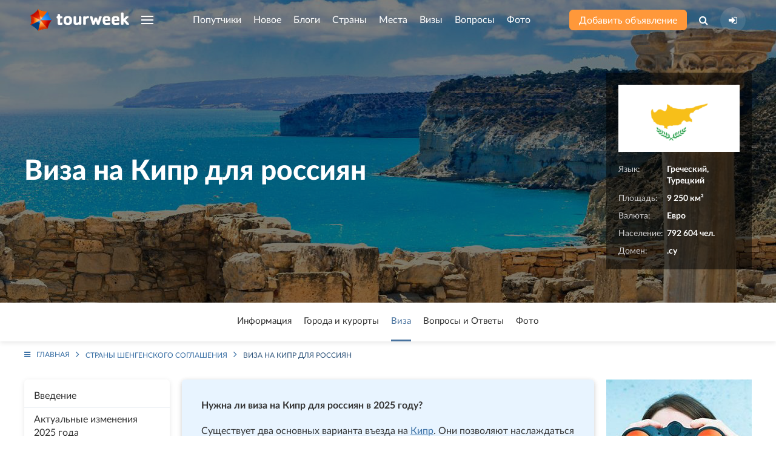

--- FILE ---
content_type: text/html; charset=UTF-8
request_url: https://tourweek.ru/visa/cyprus
body_size: 12767
content:
<!DOCTYPE html>
<html lang="ru-RU">
<head>
    <meta charset="UTF-8"/>
        <meta name="viewport" content="width=device-width, user-scalable=no, initial-scale=1.0, maximum-scale=1.0, minimum-scale=1.0">
    <meta http-equiv="X-UA-Compatible" content="ie=edge">
        <link rel="icon" href="https://tourweek.ru/favicon.svg" type="image/svg+xml" sizes="120x120">
	<link rel="preconnect" href="//mc.yandex.ru/metrika/">
	<link rel="preload" href="/fonts/Lato-Bold.woff2" as="font" type="font/woff2" crossorigin="anonymous">
	<link rel="preload" href="/fonts/Lato-Black.woff2" as="font" type="font/woff2" crossorigin="anonymous">
	<link rel="preload" href="/fonts/Lato-Regular.woff2" as="font" type="font/woff2" crossorigin="anonymous">
	<link rel="preload" href="/fonts/Lato-Medium.woff2" as="font" type="font/woff2" crossorigin="anonymous">
	<link rel="preload" href="/fonts/Lato-Light.woff2" as="font" type="font/woff2" crossorigin="anonymous">
	<link rel="preload" href="/fonts/fontawesome-webfont.woff2?v=4.7.0" as="font" type="font/woff2" crossorigin="anonymous">
        <title>Виза на Кипр в 2026 году — нужна! Бесплатно в онлайне. Срок: 90 дней</title>
    <meta name="description" content="Виза на Кипр для россиян в 2026 году — нужна. Бесплатно. Оформляется онлайн за пять минут (про-виза на 3 месяца) или в консульстве за 3-5 дней. Можно въехать по действующей шенгенской визе.">
<link type="font/woff2" href="/fonts/Lato-Heavy.woff2" rel="preload" as="font" crossorigin="anonymous">
<link href="/file/image?path=uploads/country/VFM0N1O2d8ndT1IvYdYBU9f1lIR0uCLy.jpg&amp;s=12739b6b45fa43ac254ae4a3d2e903ab" rel="preload" as="image">
<link href="/css/styles.min.css?v=1748196206" rel="stylesheet">    <meta name="csrf-param" content="_csrf">
    <meta name="csrf-token" content="bFRMTkJoTGkoPj00JjkPLyAleAULOxgsWT91NxcPIiU0P3s/LRw8Cw==">
</head>
<body class="body-visa-view">
            
<div class="uk-offcanvas-content">

    <div class="uk-child-width-1-1 uk-height-viewport uk-flex uk-flex-wrap uk-flex-wrap-between">
        <div>

            <!--Pageheader-->
            <div class="uk-section uk-padding-remove uk-light tm-pageheader tm-pageheader-visa-view" style="background-image: url(/file/image?path=uploads/country/VFM0N1O2d8ndT1IvYdYBU9f1lIR0uCLy.jpg&s=12739b6b45fa43ac254ae4a3d2e903ab)">
                <!--Header-->
                <header class="tm-navbar-container uk-navbar-container uk-position-relative">
                    <nav class="uk-light uk-navbar" uk-navbar>
                        <div class="uk-navbar-left tm-navbar-left">
                            <a class="uk-navbar-item uk-logo uk-visible@s uk--hidden@l" href="/"><img src="/images/logo-header.png" alt="Tourweek — туристическая социальная сеть"></a>                            <a class="uk-navbar-item uk-logo uk-hidden@s" href="/"><img src="/images/logo-header_mobile.png" alt="Tourweek — туристическая социальная сеть"></a>
                                                        <a class="uk-navbar-toggle uk-visible@s uk-hidden@l" href="#offcanvas-overlay" uk-navbar-toggle-icon="" uk-toggle=""></a>
                            <ul class="uk-navbar-nav uk-visible@l">
                                <li>
                                    <a href="#" class="uk-navbar-toggle" uk-navbar-toggle-icon></a>
                                    <div class="uk-navbar-dropdown" uk-drop="mode: click; boundary: !header; boundary-align: true; pos: bottom-justify;">
                                        <div class="uk-container">
                                            <ul class="uk-nav uk-navbar-dropdown-nav uk-column-1-4">
                                                                                                    <li class="">
                                                        <a href="/companions">Попутчики</a>                                                    </li>
                                                                                                    <li class="">
                                                        <a href="/articles">Новое</a>                                                    </li>
                                                                                                    <li class="">
                                                        <a href="/blogs">Блоги</a>                                                    </li>
                                                                                                    <li class="">
                                                        <a href="/countries">Страны</a>                                                    </li>
                                                                                                    <li class="">
                                                        <a href="/sights">Места</a>                                                    </li>
                                                                                                    <li class="">
                                                        <a href="/visa">Визы</a>                                                    </li>
                                                                                                    <li class="">
                                                        <a href="/faq">Вопросы</a>                                                    </li>
                                                                                                    <li class="">
                                                        <a href="/gallery">Фото</a>                                                    </li>
                                                                                                    <li class="">
                                                        <a href="/airlines">Авиакомпании</a>                                                    </li>
                                                                                                    <li class="">
                                                        <a href="/users">Пользователи</a>                                                    </li>
                                                                                            </ul>
                                        </div>
                                    </div>
                                </li>
                            </ul>
                        </div>

                        <div class="uk-navbar-center tm-navbar-center uk--visible@l js--menu-main">
                            <ul class="uk-navbar-nav uk-visible@l">
                                                                                                        <li class="">
                                                                                <a class="js-menu-main__companions" href="/companions">Попутчики</a>                                                                                                                    </li>
                                                                                                        <li class="">
                                                                                <a class="js-menu-main__articles" href="/articles">Новое</a>                                                                                                                    </li>
                                                                                                        <li class="">
                                                                                <a class="js-menu-main__blogs" href="/blogs">Блоги</a>                                                                                                                    </li>
                                                                                                        <li class="">
                                                                                <a class="js-menu-main__countries" href="/countries">Страны</a>                                                                                                                            <div class="uk-navbar-dropdown" uk-drop="mode: click; boundary: !header; boundary-align: true; pos: bottom-justify;">
                                                <div class="uk-container js-menu-main__countries__container">
                                                    <ul class="menu-main__countries-accordion" uk-accordion="multiple: true">
                                                        <li class="uk-open">
                                                            <a href="#" class="tm-h3 uk-accordion-title">Топ 20 популярных стран</a href="#">
                                                            <div class="uk-accordion-content">
                                                                <ul class="uk-nav uk-navbar-dropdown-nav uk-column-1-5">
                                                                                                                                            <li class="uk-text-bold" data-j="0"><a href="/countries/algeria">Алжир</a></li>
                                                                                                                                            <li class="uk-text-bold" data-j="1"><a href="/countries/bangladesh">Бангладеш</a></li>
                                                                                                                                            <li class="uk-text-bold" data-j="2"><a href="/countries/bosnia-and-herzegovina">Босния и Герцеговина</a></li>
                                                                                                                                            <li class="uk-text-bold" data-j="3"><a href="/countries/guadeloupe">Гваделупа</a></li>
                                                                                                                                            <li class="uk-text-bold" data-j="4"><a href="/countries/honduras">Гондурас</a></li>
                                                                                                                                            <li class="uk-text-bold" data-j="5"><a href="/countries/grenada">Гренада</a></li>
                                                                                                                                            <li class="" data-j="6"><a href="/countries/georgia">Грузия</a></li>
                                                                                                                                            <li class="uk-text-bold" data-j="7"><a href="/countries/zambia">Замбия</a></li>
                                                                                                                                            <li class="uk-text-bold" data-j="8"><a href="/countries/zimbabwe">Зимбабве</a></li>
                                                                                                                                            <li class="" data-j="9"><a href="/countries/israel">Израиль</a></li>
                                                                                                                                            <li class="uk-text-bold" data-j="10"><a href="/countries/jordan">Иордания</a></li>
                                                                                                                                            <li class="uk-text-bold" data-j="11"><a href="/countries/luxembourg">Люксембург</a></li>
                                                                                                                                            <li class="uk-text-bold" data-j="12"><a href="/countries/myanmar">Мьянма</a></li>
                                                                                                                                            <li class="uk-text-bold" data-j="13"><a href="/countries/russia">Россия</a></li>
                                                                                                                                            <li class="uk-text-bold" data-j="14"><a href="/countries/el_salvador">Сальвадор</a></li>
                                                                                                                                            <li class="uk-text-bold" data-j="15"><a href="/countries/north_korea">Северная Корея (КНДР)</a></li>
                                                                                                                                            <li class="uk-text-bold" data-j="16"><a href="/countries/senegal">Сенегал</a></li>
                                                                                                                                            <li class="" data-j="17"><a href="/countries/serbia">Сербия</a></li>
                                                                                                                                            <li class="uk-text-bold" data-j="18"><a href="/countries/tonga">Тонга</a></li>
                                                                                                                                            <li class="uk-text-bold" data-j="19"><a href="/countries/turkey">Турция</a></li>
                                                                                                                                    </ul>
                                                            </div>
                                                            <hr class="tm-hr-transparent">
                                                        </li>
                                                        <li class="uk-open">
                                                            <a href="#" class="tm-h3 uk-accordion-title">Все страны</a>
                                                            <div class="uk-accordion-content">
                                                                <ul class="uk-nav uk-navbar-dropdown-nav uk-column-1-5 js-menu-main__countries__show-more__container">
                                                                                                                                            <li class=""><a href="/countries/abkhazia">Абхазия</a></li>
                                                                                                                                            <li class=""><a href="/countries/australia">Австралия</a></li>
                                                                                                                                            <li class=""><a href="/countries/austria">Австрия</a></li>
                                                                                                                                            <li class=""><a href="/countries/azerbaijan">Азербайджан</a></li>
                                                                                                                                            <li class=""><a href="/countries/albania">Албания</a></li>
                                                                                                                                            <li class="uk-text-bold"><a href="/countries/algeria">Алжир</a></li>
                                                                                                                                            <li class=""><a href="/countries/anguilla">Ангилья</a></li>
                                                                                                                                            <li class=""><a href="/countries/andorra">Андорра</a></li>
                                                                                                                                            <li class=""><a href="/countries/antigua_barbuda">Антигуа и Барбуда</a></li>
                                                                                                                                            <li class=""><a href="/countries/argentina">Аргентина</a></li>
                                                                                                                                            <li class=""><a href="/countries/armenia">Армения</a></li>
                                                                                                                                            <li class=""><a href="/countries/aruba">Аруба</a></li>
                                                                                                                                            <li class=""><a href="/countries/afghanistan">Афганистан</a></li>
                                                                                                                                            <li class=""><a href="/countries/bahamas">Багамcкие острова</a></li>
                                                                                                                                            <li class="uk-text-bold"><a href="/countries/bangladesh">Бангладеш</a></li>
                                                                                                                                            <li class=""><a href="/countries/barbados">Барбадос</a></li>
                                                                                                                                            <li class=""><a href="/countries/bahrain">Бахрейн</a></li>
                                                                                                                                            <li class=""><a href="/countries/belarus">Беларусь</a></li>
                                                                                                                                            <li class=""><a href="/countries/belize">Белиз</a></li>
                                                                                                                                            <li class=""><a href="/countries/belgium">Бельгия</a></li>
                                                                                                                                    </ul>
                                                                <button type="button" class="uk-button tm-button-blue-dark uk-width-1-1 uk-margin-top js-menu-main__countries__show-more">Показать весь список стран</button>                                                            </div>
                                                        </li>
                                                    </ul>
                                                                                                    </div>
                                            </div>
                                                                            </li>
                                                                                                        <li class="">
                                                                                <a class="js-menu-main__sights" href="/sights">Места</a>                                                                                                                    </li>
                                                                                                        <li class="">
                                                                                <a class="js-menu-main__visa" href="/visa">Визы</a>                                                                                                                    </li>
                                                                                                        <li class="">
                                                                                <a class="js-menu-main__faq" href="/faq">Вопросы</a>                                                                                                                    </li>
                                                                                                        <li class="">
                                                                                <a class="js-menu-main__gallery" href="/gallery">Фото</a>                                                                                                                    </li>
                                                                                                                                </ul>
                            <ul class="uk-flex uk-flex-middle uk-hidden@l tm-navbar-center__mobile">
                                                                <li class="tm-navbar-center__mobile-companion">
                                    <a class="uk-flex uk--button uk--button-small uk--button-orange uk--text-untransformed" href="/companions"><span>Попутчики</span></a>                                </li>
                                <li class="tm-navbar-center__mobile-article">
                                    <a class="uk-flex uk--button uk--button-small uk--button-orange uk--text-untransformed" href="/articles"><span>Новое</span></a>                                </li>
                                                            </ul>
                        </div>

                        <div class="uk-navbar-right tm-navbar-right">
                            <div class="uk-navbar-item uk-visible@s">
                                <a class="uk-button uk-button-small uk-button-orange uk-text-untransformed uk-text-nowrap" href="/companions/create">Добавить объявление</a>                            </div>
                            <ul class="uk-navbar-nav uk-flex-middle">
                                <li class="uk-visible@s">
                                    <a class="" href="#"><i class="fa fa-search" aria-hidden="true"></i></a>                                    <div class="uk-navbar-dropdown uk-padding-remove-horizontal" uk-drop="mode: click; boundary: !header; boundary-align: true; pos: bottom-justify;">
                                        <div class="uk-container">
                                            <form action="/search" class="tm-search-header uk-width-xxlarge uk-margin-auto">
                                                <div class="uk-flex">
                                                    <div class="uk-form-controls uk-inline uk-width-1-1">
                                                        <span class="uk-form-icon"><i class="fa fa-search" aria-hidden="true"></i></span>
                                                        <input type="search" name="q" class="uk-input" placeholder="Поиск по сайту" autocomplete="off">
                                                    </div>
                                                    <button type="submit" class="uk-button uk-button-small uk-button-blue">Найти</button>                                                </div>
                                            </form>
                                        </div>
                                    </div>
                                </li>
                                <li>
                                                                    <a class="tm-navbar-right__sign-in" href="/user/sign-in/login" title="Авторизация на сайте"><i class="fa fa-sign-in" aria-hidden="true"></i></a>                                                                                                    </li>
                            </ul>
                                                        <a class="uk-navbar-toggle uk-hidden@s" href="#offcanvas-overlay" uk-navbar-toggle-icon="" uk-toggle=""></a>                        </div>
                    </nav>
                </header>

                <!--HeaderContent-->
                <div class="uk-section uk-section-large uk-position-relative uk-padding-remove-bottom uk-padding-remove-top">
    <div class="uk-container uk-text-center">

        <!-- (Pageheader) -->
        <div class="uk--margin-xlarge-bottom">
            <div class="uk-child-width-expand@m uk-flex-middle" uk-grid>
                <div>
                    <h1 class="uk-h1 tm-pageheader-visa-view_h1">Виза на Кипр для россиян</h1>
                </div>
                <div class="uk-width-medium@m uk-visible@m">
                    <div class="tm-overlay-dark uk-padding uk-position-relative">
                        <div>
                            <img class="" src="/file/image?path=uploads/country/cylarge.gif&amp;w=240&amp;h=134&amp;fit=crop&amp;s=cf006f291fac0612aac895f1931f34be" alt="Флаг Кипра" loading="lazy">                        </div>

                        <!-- Description list -->
                        <dl class="tm-country-description-list uk-description-list uk--description-list-divider uk-text-little uk-margin-remove-bottom uk-flex uk-flex-wrap">
                                                                                        <dt>Язык:</dt><dd>Греческий, Турецкий</dd>
                                                                                        <dt>Площадь:</dt><dd>9 250 км²</dd>
                                                                                        <dt>Валюта:</dt><dd>Евро</dd>
                                                                                        <dt>Население:</dt><dd>792 604 чел.</dd>
                                                                                        <dt>Домен:</dt><dd>.cy</dd>
                                                    </dl>

                    </div>
                </div>
            </div>
        </div>

    </div>
</div>
            </div>
            <div class="page-visa-view tm-visa-view">

    <div class="tm-pageheader-country-view_menu">
    <div class="uk-container">
        <nav class="uk--navbar-container uk--navbar-transparent" uk-navbar>
            <div class="uk--navbar-left uk-navbar-center">
                <ul class="uk-navbar-nav uk--flex uk--flex-between">
                    <li><a href="/countries/cyprus">Информация</a></li>
                    <li><a href="/countries/cyprus/regions">Города и курорты</a></li>
                                        <li><a class="tm-active" href="/visa/#visa" uk-scroll="">Виза</a></li>
                    <li><a href="/faq/country/cyprus" target="_blank">Вопросы и Ответы</a></li>
                    <li><a href="/gallery/country/cyprus" target="_blank">Фото</a></li>
                </ul>
            </div>
        </nav>
                                            </div>
</div>
    <div class="uk-container uk-margin-small-top">
        <ul class="uk-breadcrumb"><li><a href="/"><i class="fa fa-bars uk-margin-small-right"></i>Главная</a></li>
<li><a href="/visa">Страны Шенгенского соглашения</a></li>
<li><span>Виза на Кипр для россиян<span></li>
</ul>    </div>

    <div class="tm--section-medium tm-section-scoreboard uk-section uk-padding-remove-bottom uk--padding-remove-top">
        <div class="uk-container">

            <div class="uk-child-width-expand@m" uk-grid>
                <!-- Aside left -->
                <aside class="uk-width-medium@m">
                                            <ul class="tm-menu-left js-tm-menu-left">
                                                            <li><a href="#tab-vvedenie-115" uk-scroll="offset: 20">Введение</a></li>
                                                            <li><a href="#tab-aktualnye-izmenenia-2025-goda" uk-scroll="offset: 20">Актуальные изменения 2025 года</a></li>
                                                            <li><a href="#tab-bezvizovyj-vezd-na-kipr" uk-scroll="offset: 20">Безвизовый въезд на Кипр</a></li>
                                                            <li><a href="#tab-uslovia-vezda-na-kipr" uk-scroll="offset: 20">Условия въезда</a></li>
                                                            <li><a href="#tab-viza-v-konsulstve-7" uk-scroll="offset: 20">Виза в консульстве</a></li>
                                                            <li><a href="#tab-posesenie-severnogo-kipra" uk-scroll="offset: 20">Посещение Северного Кипра</a></li>
                                                        <li><a href="#tab-contact" uk-scroll="offset: 20">Контакты</a></li>
                        </ul>
                                    </aside>
                <div>
                                                                        <div class="tm--visa-view_info-block tm-ckeditor uk-margin-bottom" id="tab-vvedenie-115">
                                <div class="tm--visa-view_info-block tm-view_info-block"><div class="tm-alert">
<p><strong>Нужна ли виза на Кипр&nbsp;для россиян в 2025 году?</strong></p>

<p>Существует два основных&nbsp;варианта въезда на <a href="/countries/cyprus" target="_blank">Кипр</a>. Они позволяют наслаждаться красотами Средиземноморья до 90 дней в полугодии.</p>

<ol>
	<li>Стандартная туристическая виза. Запрашивается в консульстве Кипра, а процесс рассмотрения занимает до 5 дней.</li>
	<li>При наличии действующего многократного &quot;шенгена&quot; в паспорте, российский турист может&nbsp;въехать по нему на Кипр. Разрешенные дни пребывания в Шенгене&nbsp;в этом случае не расходуются.</li>
	<li><span style="color:#FF0000;"><strong>Электронные&nbsp;разрешения&nbsp;(про-визы) сейчас не выдаются</strong></span>. Оформлялись ранее в онлайне. Из документов был необходим только загранпаспорт.</li>
</ol>

<ul class="tm-list-link">
	<li><span class="js-tm-link" data-href=" http://www.mfa.gov.cy/mfa/Embassies/embassy_moscow.nsf/index_ru/index_ru?OpenDocument " data-target="_blank">Сайт Посольства Кипра <small> www.mfa.gov.cy </small></span></li>
</ul>
</div>
</div>
                                                                    <div class="uk-text-right uk-text-muted uk-text-small uk-margin-small-top"><i class="fa fa-calendar" aria-hidden="true"></i> 3 октября 2025</div>
                                                            </div>
                                                    <div class="tm--visa-view_info-block tm-ckeditor uk-margin-bottom" id="tab-aktualnye-izmenenia-2025-goda">
                                <div class="tm--visa-view_info-block tm-view_info-block"><h2 data-end="199" data-start="164">Актуальные изменения 2025 года</h2>

<p data-end="280" data-start="201">С конца сентября 2025 года Кипр временно изменил визовые правила для россиян.</p>

<ul data-end="1106" data-start="282">
	<li data-end="435" data-start="282">
	<p data-end="435" data-start="284"><strong data-end="312" data-start="284">Про-виза приостановлена.</strong> С 30 сентября 2025 года консульства Кипра прекратили приём заявлений на про-визу. Этот вариант въезда сейчас недоступен.</p>
	</li>
	<li data-end="699" data-start="436">
	<p data-end="699" data-start="438"><strong data-end="472" data-start="438">Возобновление визового приёма.</strong> С 6 октября 2025 года консульства вновь принимают документы на национальную визу, но теперь в обязательном порядке собирают <strong data-end="622" data-start="597">биометрические данные</strong> (отпечатки пальцев и фото). Детей до 12 лет от этой процедуры освобождают.</p>
	</li>
	<li data-end="788" data-start="700">
	<p data-end="788" data-start="702"><strong data-end="735" data-start="702">Стоимость визы не изменилась:</strong> 90 евро для взрослых и 45 евро для детей 6&ndash;12 лет.</p>
	</li>
	<li data-end="1106" data-start="789">
	<p data-end="1106" data-start="791"><strong data-end="830" data-start="791">Планы вступления в Шенгенскую зону.</strong> В ближайшие годы Кипр готовится полностью перейти на шенгенские правила. Это означает, что про-виза исчезнет окончательно, а въезд станет возможен только по стандартной шенгенской визе. Для россиян это будет означать более сложную и дорогую процедуру оформления документов.</p>
	</li>
</ul>

<blockquote>
<p data-end="1335" data-start="1108">⚠️Если вы планируете поездку в 2025&ndash;2026 годах, учитывайте, что прежний быстрый и бесплатный способ с про-визой больше не работает. Оформлять визу необходимо только через консульство с личным присутствием и сдачей биометрии.</p>
</blockquote>
</div>
                                                                    <div class="uk-text-right uk-text-muted uk-text-small uk-margin-small-top"><i class="fa fa-calendar" aria-hidden="true"></i> 3 октября 2025</div>
                                                            </div>
                                                    <div class="tm--visa-view_info-block tm-ckeditor uk-margin-bottom" id="tab-bezvizovyj-vezd-na-kipr">
                                <div class="tm--visa-view_info-block tm-view_info-block"><h3>Безвизовый въезд на Кипр</h3>

<p>Приятный бонус в виде 90 суток каждые 180 дней, а также отсутствии необходимости получать кипрскую визу есть у владельцев:</p>

<ol>
	<li>Валидной многократной или&nbsp;двукратной шенгенской визы категории C, либо шенгена категории D. Неважно были вы по ней в Шенгене или нет. Согласно постановлению №565-2014/EU, с 2014 года посетить Кипр разрешено по неиспользованной ранее визе.</li>
	<li>ВНЖ в Европейском Союзе.</li>
	<li>Национальной визы Хорватии, Румынии, Болгарии (двукратка или мультивиза).&nbsp;Первичное посещение страны также не обязательно.</li>
</ol>
</div>
                                                                    <div class="uk-text-right uk-text-muted uk-text-small uk-margin-small-top"><i class="fa fa-calendar" aria-hidden="true"></i> 15 апреля 2025</div>
                                                            </div>
                                                    <div class="tm--visa-view_info-block tm-ckeditor uk-margin-bottom" id="tab-uslovia-vezda-na-kipr">
                                <div class="tm--visa-view_info-block tm-view_info-block"><h3>Условия въезда на Кипр</h3>

<p>Официально островом владеет сразу 3 правительства:</p>

<ol>
	<li>Республика Кипр или Южный Кипр &ndash; полноправный член ЕС, одной ногой в Шенгене. Чтобы приехать на курорты ЮК, необходима виза.</li>
	<li>Непризнанная Турецкая Республика Северного Кипра (ТРСК). Легальное посещение возможно только из Южного Кипра. Нелегальное, с проставлением отметки о пересечении границы &ndash; из Турции. В обоих случаях въезд в ТРСК безвизовый.</li>
	<li>Великобритания занимает 2,7 % территории острова закрытыми для любопытных туристов военными базами.</li>
</ol>

<p>Если в Вашем паспорте имеется гражданство&nbsp;Азербайджана и Турции, потребуется оформлять&nbsp;визу на Кипр.</p>

<blockquote>
<p>Киприоты&nbsp;не откроют&nbsp;визы россиянам с пропиской в Крыму или получившим загранпаспорт на спорном полуострове. Также по утверждению властей Кипра,&nbsp;на границе не пропустят россиян с про-визой, если по каким-то причинам им всё же удастся её оформить.&nbsp;Объясняется это просто, у страны&nbsp;свой нерешенный конфликт с Турцией, поэтому и приходиться быть столь категоричными в этом вопросе. Ничего личного.</p>
</blockquote>

<p>При наличии в загранпаспорте россиянина штампа Турецкой Республики Северного Кипра, та же ситуация, во въезде откажут.</p>

<p>Россияне, постоянно проживающие (зарегистрированные) и работающие в&nbsp;Санкт-Петербурге, Архангельской,&nbsp;Ленинградской, Мурманской, Новгородской, Псковской&nbsp;областях&nbsp;и&nbsp;Республике Карелия, обязаны оформлять&nbsp;визу только в питерском Консульстве Кипра.</p>
</div>
                                                                    <div class="uk-text-right uk-text-muted uk-text-small uk-margin-small-top"><i class="fa fa-calendar" aria-hidden="true"></i> 15 апреля 2025</div>
                                                            </div>
                                                    <div class="tm--visa-view_info-block tm-ckeditor uk-margin-bottom" id="tab-viza-v-konsulstve-7">
                                <div class="tm--visa-view_info-block tm-view_info-block"><h3>Оформление визы в консульстве Кипра</h3>

<p>Получить национальную туристическую визу (вклеивается в паспорт) становится всё сложнее. С 6 октября 2025 года теперь в обязательном порядке собирают&nbsp;биометрические данные&nbsp;(отпечатки пальцев и фото). Детей до 12 лет от этой процедуры освобождают.</p>

<p>Ходатайства принимают на однократку, двукратку или мультивизу. Колесить по стране можно не более 90 суток в полугодии. Консульский сбор за национальную визу Кипра составляет 90 евро. Для детей в возрасте от 6 до 12 лет &mdash; 45&nbsp;евро. Въехать разрешено через аэропорт Ларнаки, Пафоса или морской порт в Лимассоле.</p>

<p><strong><span style="background-color:#FFD700;">Документы для подачи:</span></strong></p>

<ol>
	<li>Заграничный паспорт с трехмесячным запасом на дату возврата домой.&nbsp;</li>
	<li>Копия главной страницы заграничного паспорта (страница с данными и фотографией).&nbsp;</li>
	<li>Одна визовая анкета (<span class="uk-link js-tm-link" data-href=" http://www.mfa.gov.cy/mfa/Embassies/embassy_moscow.nsf/All/702A0FE321DFC9E643257F490049E265?OpenDocument" data-target="_blank">ссылка</span>). Скачиваете. Заполняете в Word на английском языке, не на латинице. Распечатываете и подписываете. За детей расписываются родители.</li>
	<li>Один биометрический снимок 3х4 см. Приклейте на анкету.</li>
	<li>Бронь гостиницы, ваучер туроператора или частное приглашение.</li>
	<li>Авиабилеты на Кипр и обратно.</li>
	<li>Подтверждение финансовой состоятельности. Может быть в виде справки с места работы с указанием должности и оклада или форм 2-НДФЛ за последние два года.&nbsp;</li>
	<li>Полис медицинского страхования. Рекомендуется предоставить Медицинскую туристическую страховку с минимальным покрытием 30 000 евро.</li>
</ol>

<h4>Для несовершеннолетних дополнительно:</h4>

<ul>
	<li>Оригинал + копия свидетельства о рождении.<br />
	&nbsp;</li>
	<li>Доказательство родства, если фамилия ребенка не совпадает с фамилией родителя. Это может быть сертификат об усыновлении или свидетельство о разводе.<br />
	&nbsp;</li>
	<li>Согласие на выезд от одного или обоих родителей, заверенное у нотариуса, когда ребёнок путешествует только с одним законным представителем или вовсе без них.<br />
	&nbsp;</li>
	<li>Копия визы того, кто сопровождает ребёнка в поездке.</li>
</ul>

<blockquote>
<p>Срок рассмотрения 7-14 дней.</p>
</blockquote>
</div>
                                                                    <div class="uk-text-right uk-text-muted uk-text-small uk-margin-small-top"><i class="fa fa-calendar" aria-hidden="true"></i> 3 октября 2025</div>
                                                            </div>
                                                    <div class="tm--visa-view_info-block tm-ckeditor uk-margin-bottom" id="tab-posesenie-severnogo-kipra">
                                <div class="tm--visa-view_info-block tm-view_info-block"><h3>Посещение Северного Кипра</h3>

<p>Как провернуть аферу &laquo;увидеть ТРСК и не потерять уважение греков&raquo;? На самом деле, ничего сложного и экстраординарного делать не придется. Между греческой и турецкой частями Кипра нет запретов на передвижение.&nbsp;Достаточно соблюсти требования МИД официальной республики:</p>

<ol>
	<li>Прилететь в разрешенный аэропорт на Южном Кипре (ЮК);</li>
	<li>Получить штамп о въезде или активировать националку;</li>
	<li>Показать сотруднику на наземном КПП бронь проживания на Южном Кипре;</li>
	<li>Съездить на Северный (ТРСК) на экскурсию или на отдых, неважно;</li>
	<li>Улететь из аэропорта на Южном Кипре.</li>
</ol>

<p>Из Южного Кипра вы вправе ехать куда-угодно, за исключением военных баз и заброшенной Вароши. Дополнительная виза не требуется. На пункте пропуска между ЮК и ТРСК просто попросите не ставить отметку о пересечении границы, а поставить её&nbsp;на отдельный листок. Иначе можно получить проблем также и с оформлением виз&nbsp;в Грецию.</p>

<div class="tm-alert tm-alert-icon tm-alert-danger">
<p>Как бы вас не манили курорты Севера, не стоит приземляться в аэропорту Эрджан. В данном случае вы нарушаете закон Южного Кипра. И, если вам поставят отметку о прохождении контроля в ТРСК, въезд в официальный Кипр вам закрыт на пять лет.</p>
</div>
</div>
                                                                    <div class="uk-text-right uk-text-muted uk-text-small uk-margin-small-top"><i class="fa fa-calendar" aria-hidden="true"></i> 15 апреля 2025</div>
                                                            </div>
                                                                
                                                            
                                            <div class="tm-visa-view_deadline uk-margin-bottom">
                            <div class="uk-grid-divider uk-grid-match uk-child-width-1-2@s uk-text-center" uk-grid>
                                                                                                    <div>
                                        <strong>7-14 дней</strong>
                                        <small>срок оформления</small>
                                    </div>
                                                                                                    <div>
                                        <strong>90 EUR</strong>
                                        <small>консульский сбор</small>
                                    </div>
                                                                                            </div>
                        </div>
                    
                    <div class="tm-visit-view_contact uk-margin-bottom" id="tab-contact">
                        <h3>Контактная информация</h3>

<ul>
	<li class="address"><small>Адрес Посольства&nbsp;Кипра в Москве</small>

	<p>121069, Москва, ул. Поварская, 9</p>
	</li>
	<li class="phone"><small>Телефон</small>
	<p>+7 499 575 03 10, +357 226 51 500</p>
	</li>
	<li class="site"><small>Cайт</small>
	<p><span class="uk-link js-tm-link" data-href="http://www.mfa.gov.cy/mfa/Embassies/embassy_moscow.nsf/index_ru/index_ru" data-target="_blank">www.mfa.gov.cy</span></p>
	</li>
	<li class="email"><small>Электронная почта</small>
	<p>moscowembassy@mfa.gov.cy</p>
	</li>
</ul>

<hr />
<ul>
	<li class="address"><small>Адрес Посольства России на Кипре</small>

	<p>Ayios Prokopios &amp; Arch.Makarios III Str. Corner<br />
	2406 Engomi, Nicosia, Cyprus</p>
	</li>
	<li class="phone"><small>Телефон</small>
	<p>(357) 22-774622, 22-772141, 22-772142</p>
	</li>
	<li class="site"><small>Cайт</small>
	<p><span class="uk-link js-tm-link" data-href="https://cyprus.mid.ru/" data-target="_blank">cyprus.mid.ru</span></p>
	</li>
	<li class="email"><small>Электронная почта</small>
	<p>rusembcy@mail.ru</p>
	</li>
</ul>
                                            </div>

                    
                    
                    <div class="uk-flex uk-flex-middle uk-flex-between uk-margin-bottom">
                        <div class="uk-text-muted">
                            <i class="fa fa-eye" aria-hidden="true"></i> <span>3408</span>
                        </div>
                        <div>

                        </div>
                    </div>

                    <div class="uk-margin-large-top uk-margin-large-bottom">
                            <div class="uk-child-width-1-2@s" uk-grid="" uk-height-match="target: > div > .uk-card">
                    <div>
                <a class="uk-card uk-card-body uk-cover-container uk-flex uk-flex-bottom uk-light tm-border-radius" href="/national_visas" target="_blank"><img src="/storage/web/source/uploads/page/al3zrfYlazHDXInPnoAdJ8I9tru0N18f.jpg" alt="Национальные визы" loading="lazy" uk-cover=""><span class="uk-position-relative uk-text-lead">Национальные визы</span></a>            </div>
                    <div>
                <a class="uk-card uk-card-body uk-cover-container uk-flex uk-flex-bottom uk-light tm-border-radius" href="/arrival_visa" target="_blank"><img src="/storage/web/source/uploads/page/rGlqjImtQLxaHBFHL7sX_DlqoVEDwuYK.jpg" alt="Визы по прилёте для россиян" loading="lazy" uk-cover=""><span class="uk-position-relative uk-text-lead">Визы по прилёте для россиян</span></a>            </div>
                    <div>
                <a class="uk-card uk-card-body uk-cover-container uk-flex uk-flex-bottom uk-light tm-border-radius" href="/without_visa" target="_blank"><img src="/storage/web/source/uploads/page/8GLcZ3iPUORdL_extRVdXEpViWnnCU4X.jpg" alt=" Безвизовые страны для россиян" loading="lazy" uk-cover=""><span class="uk-position-relative uk-text-lead"> Безвизовые страны для россиян</span></a>            </div>
                    <div>
                <a class="uk-card uk-card-body uk-cover-container uk-flex uk-flex-bottom uk-light tm-border-radius" href="/schengen_lifehack" target="_blank"><img src="/storage/web/source/uploads/page/h90tIIx5p0HvV5RcfqoQvRXAnv1kZFZf.jpg" alt="Шенгенская виза 2025 — лайфхаки, советы, ответы, помощь" loading="lazy" uk-cover=""><span class="uk-position-relative uk-text-lead">Шенгенская виза 2025 — лайфхаки, советы, ответы, помощь</span></a>            </div>
            </div>
                    </div>
                    
                </div>
                <!-- Aside right -->
                <aside class="uk-width-medium@m">
                    <div class="uk-child-width-1-1" uk-grid>
                                                                                                                        <div class="uk-width-auto@s uk-width-1-1@m uk-flex uk-flex-center">
    <!--Banner-->
    <div class="banner-list banner-list-position-1">
                        <a class="banner-item uk--card" href="/companions" target="_blank"><img src="/storage/web/source/uploads/banner/rOusPpN6kmrp3S-rG1uKo1QClDgPXmis.jpg" alt="Место для Вашей рекламы!"></a>            </div></div>
<div>
    <!--Interesting in the world-->
        <div>
        <h3 class="uk-h3">Актуально</h3>
        <div class="uk-child-width-1-3@s uk-child-width-1-1@m uk-grid-small" uk-grid uk-height-match="target: > div > .uk-card">
                            <div>
                    <a href="/articles/visas_and_passports/315798" class="uk-card uk-card-small uk-card-body uk-cover-container uk-flex uk-flex-bottom uk-light tm-border-radius">
    <img class="tm-image-brightness" src="/file/image?path=uploads/article/HvuZ-kTOQO0K7Ngf7nSTpB2mC7lTi6Rz.jpeg&amp;w=350&amp;h=250&amp;fit=crop&amp;s=bf3c94fa45a06899f7ca93e1445cf694" alt="Кипр возобновит приём виз с 6 октября: новые правила – фотография" loading="lazy" uk-cover="">    <div class="uk-position-relative">Кипр возобновит приём виз с 6 октября: новые правила</div>
</a>                </div>
                            <div>
                    <a href="/articles/visas_and_passports/315516" class="uk-card uk-card-small uk-card-body uk-cover-container uk-flex uk-flex-bottom uk-light tm-border-radius">
    <img class="tm-image-brightness" src="/file/image?path=uploads/article/tqh7IEcO5WS9m6RO2Vbsl8jvQYaP5ZkO.jpg&amp;w=350&amp;h=250&amp;fit=crop&amp;s=354620e94c13d7e9dac54437c3f1fba6" alt="Визы на Кипр стали для россиян платными – фотография" loading="lazy" uk-cover="">    <div class="uk-position-relative">Визы на Кипр стали для россиян платными</div>
</a>                </div>
                            <div>
                    <a href="/articles/visas_and_passports/315489" class="uk-card uk-card-small uk-card-body uk-cover-container uk-flex uk-flex-bottom uk-light tm-border-radius">
    <img class="tm-image-brightness" src="/file/image?path=uploads/article/e2w-KAofTRUNBc5-Wrc3W196ImlnLWlB.jpg&amp;w=350&amp;h=250&amp;fit=crop&amp;s=bcbc42cd5273659d64fe843f9479fd9a" alt="Еврокомиссия утвердила отмену упрощённого визового режима между ЕС с РФ – фотография" loading="lazy" uk-cover="">    <div class="uk-position-relative">Еврокомиссия утвердила отмену упрощённого визового режима между ЕС с РФ</div>
</a>                </div>
                            <div>
                    <a href="/articles/visas_and_passports/315474" class="uk-card uk-card-small uk-card-body uk-cover-container uk-flex uk-flex-bottom uk-light tm-border-radius">
    <img class="tm-image-brightness" src="/file/image?path=uploads/article/X5gdaOMQN1MV5fQC4KcugKz60pLv3N9Q.jpg&amp;w=350&amp;h=250&amp;fit=crop&amp;s=805a50a08cf2f45f125d5829f4d5b416" alt="Право на второе гражданство ЕС для россиян - какую страну выбрать, чтоб быстро и без хлопот – фотография" loading="lazy" uk-cover="">    <div class="uk-position-relative">Право на второе гражданство ЕС для россиян - какую страну выбрать, чтоб быстро и без хлопот</div>
</a>                </div>
                            <div>
                    <a href="/articles/visas_and_passports/315438" class="uk-card uk-card-small uk-card-body uk-cover-container uk-flex uk-flex-bottom uk-light tm-border-radius">
    <img class="tm-image-brightness" src="/file/image?path=uploads/article/RcwfOYqDc6r7or-H6oAhc0ERwOPJkpSL.jpg&amp;w=350&amp;h=250&amp;fit=crop&amp;s=caaa2ff863633cbc77f110c19b3084e9" alt="Кипр отказался от всех антиковидных ограничений на въезд – фотография" loading="lazy" uk-cover="">    <div class="uk-position-relative">Кипр отказался от всех антиковидных ограничений на въезд</div>
</a>                </div>
                    </div>
        <div class="uk-text-right uk-margin-top">
            <a class="uk-button uk-button-simple-orange uk-width-1-1" href="/articles">Смотреть еще</a>                                </div>
    </div>
</div>                    </div>
                </aside>
            </div>

        </div>
    </div>

    <!-- Blog Archive -->
    
</div>
            <!--About project-->
            
        </div>

        <!--Footer-->
        <footer class="uk--section" data-tm-menu-left-target="">
            <div class="top">
                <div class="uk-container">
                                        <div class="uk--grid uk-grid-medium uk-child-width-1-1 uk-child-width-1-3@s uk-child-width-1-5@m uk-child-width-1-5@l" uk-grid>
                                                    <div>
                                <ul class="uk-nav uk--nav-default">
                                    <li class="">
                                        <span class="uk--light">Читайте</span>                                    </li>
                                                                            <li class="">
                                            <a class="uk--text-muted" href="/articles">Новое</a>                                        </li>
                                                                            <li class="">
                                            <a class="uk--text-muted" href="/visa">Визы</a>                                        </li>
                                                                            <li class="">
                                            <a class="uk--text-muted" href="/countries">Страны</a>                                        </li>
                                                                            <li class="">
                                            <a class="uk--text-muted" href="/sights">Интересные места</a>                                        </li>
                                                                    </ul>
                            </div>
                                                    <div>
                                <ul class="uk-nav uk--nav-default">
                                    <li class="">
                                        <span class="uk--light">Интерактив</span>                                    </li>
                                                                            <li class="">
                                            <a class="uk--text-muted" href="/blogs">Блоги</a>                                        </li>
                                                                            <li class="">
                                            <a class="uk--text-muted" href="/companions">Попутчики</a>                                        </li>
                                                                            <li class="">
                                            <a class="uk--text-muted" href="/gallery">Фото-Видео</a>                                        </li>
                                                                            <li class="">
                                            <a class="uk--text-muted" href="/faq">Вопросы и ответы</a>                                        </li>
                                                                    </ul>
                            </div>
                                                    <div>
                                <ul class="uk-nav uk--nav-default">
                                    <li class="">
                                        <span class="uk--light">Полезное</span>                                    </li>
                                                                            <li class="">
                                            <a class="uk--text-muted" href="/users">Пользователи</a>                                        </li>
                                                                            <li class="">
                                            <a class="uk--text-muted" href="/airlines">Авиакомпании</a>                                        </li>
                                                                            <li class="">
                                            <a class="uk--text-muted" href="/companions/place">Попутчики — популярные места</a>                                        </li>
                                                                            <li class="">
                                            <a class="uk--text-muted" href="/companions/city">Попутчики из городов</a>                                        </li>
                                                                    </ul>
                            </div>
                                                    <div>
                                <ul class="uk-nav uk--nav-default">
                                    <li class="">
                                        <span class="uk--light">Пользователям</span>                                    </li>
                                                                            <li class="">
                                            <a class="uk--text-muted" href="/requirements">Требования к материалам</a>                                        </li>
                                                                            <li class="">
                                            <a class="uk--text-muted" href="/agreement">Правила использования материалов</a>                                        </li>
                                                                            <li class="">
                                            <a class="uk--text-muted" href="/consent">Согласие на обработку данных</a>                                        </li>
                                                                            <li class="">
                                            <a class="uk--text-muted" href="/write-to-us">Сообщить об ошибке</a>                                        </li>
                                                                    </ul>
                            </div>
                                                    <div>
                                <ul class="uk-nav uk--nav-default">
                                    <li class="">
                                        <span class="uk--light">О нас</span>                                    </li>
                                                                            <li class="">
                                            <a class="uk--text-muted" href="/about">О проекте</a>                                        </li>
                                                                            <li class="">
                                            <a class="uk--text-muted" href="/contacts">Контакты</a>                                        </li>
                                                                            <li class="">
                                            <a class="uk--text-muted" href="/write-to-us">Написать нам</a>                                        </li>
                                                                    </ul>
                            </div>
                                            </div>
                </div>
            </div>
            <div class="bottom">
                <div class="uk-container">
                    <div class="uk--flex uk-flex-between uk-flex-middle uk--flex-wrap uk-child-width-auto@s " uk-grid>
                        <div>
                            <ul class="tm-social uk-iconnav uk-flex-center uk-flex-middle">
                                                                                                                                        <li><span class="uk-link js-tm-link" title=" tourweek в Вконтакте" data-href="https://vk.com/tourweek_ru" data-target="_blank"><i class="fa fa-vk" aria-hidden="true"></i></span></li>
                                                                                                        <li><span class="uk-link js-tm-link" title="tourweek в Одноклассниках" data-href="https://ok.ru/tourweek" data-target="_blank"><i class="fa fa-odnoklassniki" aria-hidden="true"></i></span></li>
                                                                                                        <li><span class="uk-link js-tm-link" title="tourweek в Телеграмм" data-href="https://t.me/tourweek_poputchiki" data-target="_blank"><i class="fa fa-paper-plane" aria-hidden="true"></i></span></li>
                                                            </ul>
                        </div>
                        <div class="uk-visible@l">
                                                    </div>
                        <div>
                            <div class="uk-text-center">
                                <a class="uk-logo" href="/"><img src="/images/logo-header.png" alt="Tourweek — туристическая социальная сеть"></a>                            </div>
                        </div>
                    </div>
                </div>
            </div>
        </footer>
            </div>

    <!-- Off-canvas -->
    <div id="offcanvas-overlay" uk-offcanvas="mode: none; overlay: true">
        <div class="tm-offcanvas-bar uk-offcanvas-bar">
            <button class="uk-offcanvas-close" type="button" uk-close></button>

            <div class="tm-offcanvas-bar__card uk-card uk--flex uk--flex-left">
                                <ul class="tm-offcanvas-bar__menu uk-nav">
                    <li class="tm-offcanvas-bar__menu__label uk-nav-header">Карта сайта</li>
                                            <li class="">
                            <a href="/companions">Попутчики</a>                        </li>
                                            <li class="">
                            <a href="/articles">Новое</a>                        </li>
                                            <li class="">
                            <a href="/blogs">Блоги</a>                        </li>
                                            <li class="">
                            <a href="/countries">Страны</a>                        </li>
                                            <li class="">
                            <a href="/sights">Места</a>                        </li>
                                            <li class="">
                            <a href="/visa">Визы</a>                        </li>
                                            <li class="">
                            <a href="/faq">Вопросы</a>                        </li>
                                            <li class="">
                            <a href="/gallery">Фото</a>                        </li>
                                            <li class="">
                            <a href="/airlines">Авиакомпании</a>                        </li>
                                            <li class="">
                            <a href="/users">Пользователи</a>                        </li>
                                        <li class="uk-margin-top">
                        <form action="/search" class="tm-offcanvas-bar__menu__search">
                            <div class="uk-flex uk-flex-middle">
                                <div class="uk-form-controls uk-inline uk-width-1-1 uk-margin-small-right">
                                    <span class="uk-form-icon"><i class="fa fa-search" aria-hidden="true"></i></span>
                                    <input type="search" name="q" class="uk-input uk-background-white tm-border-radius tm-shadow" placeholder="Поиск по сайту" autocomplete="off">
                                </div>
                                <button type="submit" class="uk-button uk-button-small uk-button-orange">Найти</button>                            </div>
                        </form>
                    </li>
                                            <li class="uk-margin-top">
                            <a class="uk-button uk--button-large uk-button-orange" href="/user/sign-in/login" title="Авторизация на сайте">Личный кабинет</a>                        </li>
                                    </ul>
            </div>
        </div>
    </div>

    
    <div id="modal-confirm" class="uk-modal uk-modal-medium js-modal-confirm">
        <div class="uk-modal-dialog">
            <div class="uk-modal-body"></div>
            <div class="uk-modal-footer uk-text-right">
                <button type="button" class="uk-button uk-button-default uk-modal-close" action="no">Нет</button>                <button type="button" class="uk-button uk-button-primary" action="yes">Да, удалить</button>            </div>
        </div>
    </div>

</div>

<a href="#" class="tm-scroll-to-top" uk-scroll="{offset: 0, duration: 1000}" uk--totop></a>



    <script src="/assets/da292f36/jquery.min.js?v=1653818072"></script>
<script src="/assets/f06c6f3e/yii.js?v=1653818072"></script>
<!--[if lt IE 9]>
<script src="/assets/e5518e64/dist/html5shiv.min.js?v=1653818072"></script>
<![endif]-->
<script src="/../../node_modules/uikit/dist/js/uikit.min.js?v=1605053443"></script>
<script src="/../../node_modules/uikit/dist/js/uikit-icons.min.js?v=1545667394"></script>
<script src="/js/jquery.datepicker.min.js?v=1653817672"></script>
<script src="/js/datepicker.ru-RU.min.js?v=1653817672"></script>
<script src="/js/app.min.js?v=1735413131"></script></body>
</html>
